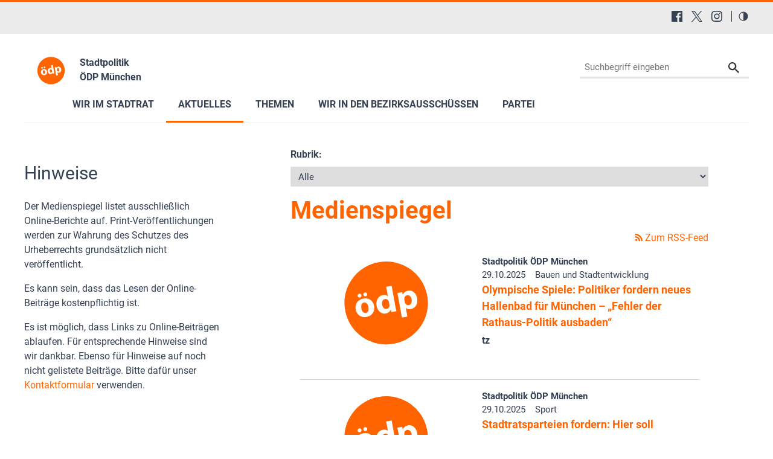

--- FILE ---
content_type: text/html; charset=utf-8
request_url: https://stadtpolitik.oedp-muenchen.de/aktuelles/medienspiegel
body_size: 16602
content:
<!DOCTYPE html>
<html lang="de-DE">
<head>

<meta charset="utf-8">
<!-- 
	This website is powered by TYPO3 - inspiring people to share!
	TYPO3 is a free open source Content Management Framework initially created by Kasper Skaarhoj and licensed under GNU/GPL.
	TYPO3 is copyright 1998-2026 of Kasper Skaarhoj. Extensions are copyright of their respective owners.
	Information and contribution at https://typo3.org/
-->


<link rel="shortcut icon" href="/typo3conf/ext/in2template/Resources/Public/Images/favicon.ico" type="image/vnd.microsoft.icon">
<title>ÖDP Stadtpolitik München: Medienspiegel</title>
<meta http-equiv="x-ua-compatible" content="IE=edge" />
<meta name="generator" content="TYPO3 CMS" />
<meta name="viewport" content="width=device-width, initial-scale=1.0, user-scalable=yes" />
<meta name="robots" content="index,follow,max-image-preview:large" />
<meta name="description" content="Die Ökologisch-Demokratische Partei (Stadtpolitik ÖDP München) informiert Sie über aktuelle Nachrichten, das Parteiprogramm und lädt Sie zum Meinungsaustausch ein." />
<meta name="twitter:card" content="summary" />
<meta name="language" content="de" />
<meta name="revisit-after" content="7 days" />
<meta name="date" content="2023-06-27" />
<meta name="title" content="Medienspiegel" />


<link rel="stylesheet" type="text/css" href="/typo3conf/ext/news/Resources/Public/Css/news-basic.css?1768318079" media="all">
<link rel="stylesheet" type="text/css" href="/typo3conf/ext/in2template/Resources/Public/Css/basic.css?1768318070" media="all">
<link rel="stylesheet" type="text/css" href="/typo3conf/ext/in2template/Resources/Public/Css/print.css?1768318070" media="print">
<link rel="stylesheet" type="text/css" href="/typo3conf/ext/femanager/Resources/Public/Css/Main.min.css?1768318078" media="all">



<script src="/typo3temp/assets/js/62b8391210.js?1755679417"></script>


<link rel="next" href="/aktuelles/medienspiegel/2" />
    <script>
      var requireJsBasePath = '/typo3conf/ext/in2template/Resources/Public/JavaScripts';
    </script>    <script>
      var fpMasterquiz = document.querySelector('.tx-fp-masterquiz');
      if (fpMasterquiz) {
        var script = document.createElement('script');
        script.type = 'text/javascript';
        script.src = 'https://code.jquery.com/jquery-3.6.0.min.js';
        document.head.appendChild(script);
      }
    </script>
<link rel="canonical" href="https://stadtpolitik.oedp-muenchen.de/aktuelles/medienspiegel"/>

<!-- This site is optimized with the Yoast SEO for TYPO3 plugin - https://yoast.com/typo3-extensions-seo/ -->
<script type="application/ld+json">[{"@context":"https:\/\/www.schema.org","@type":"BreadcrumbList","itemListElement":[{"@type":"ListItem","position":1,"item":{"@id":"https:\/\/stadtpolitik.oedp-muenchen.de\/","name":"041001 Stadtpolitik M\u00fcnchen"}},{"@type":"ListItem","position":2,"item":{"@id":"https:\/\/stadtpolitik.oedp-muenchen.de\/aktuelles","name":"Aktuelles"}},{"@type":"ListItem","position":3,"item":{"@id":"https:\/\/stadtpolitik.oedp-muenchen.de\/aktuelles\/medienspiegel","name":"Medienspiegel"}}]}];</script>
</head>
<body class="theme page40820">
<a tabindex="0" href="#main-menu" class="skipnavigation skipnavigation__link">
	Zur Hauptnavigation springen
</a><a tabindex="0" href="#maincontent" class="skipnavigation skipnavigation__link">
	Zum Hauptinhalt springen
</a>

<svg style="display: none;"><symbol id="svg--logo"><defs><path id="SVGID_1_" transform="rotate(-10.003 308.585 276.726)" d="M63.83 31.94h489.38v489.38H63.83z"/></defs><clipPath id="SVGID_2_"><use xlink:href="#SVGID_1_" overflow="visible"/></clipPath><path class="svg_logo__background" d="M549.49 234.14c23.47 133.09-65.4 260-198.48 283.46-133.09 23.47-260-65.4-283.46-198.48s65.4-260 198.48-283.47c133.09-23.46 260 65.4 283.46 198.49"
			  clip-path="url(#SVGID_2_)"/><path class="svg_logo__text" d="M235.9 294.19c6.26 37.85-17.73 59.63-45.44 64.21-30.24 5-56.79-11.03-62.31-44.45-5.56-33.62 12.9-58.62 46.32-64.14 31.51-5.2 56.26 13.08 61.43 44.38zm-104.53-64.62c-1.4-8.46 4.32-15.92 12.78-17.32 8.04-1.33 15.43 3.97 16.83 12.43 1.36 8.25-3.65 16.03-12.11 17.43s-16.14-4.3-17.5-12.54zm29.84 78.05c2.94 17.76 12.54 29.86 26.29 27.59 12.69-2.1 18.45-15.87 15.34-34.69-2.52-15.23-11.02-29.9-25.62-27.48-15.22 2.52-18.52 19.36-16.01 34.58zm31.85-72.83c-8.25 1.36-15.71-4.36-17.07-12.6-1.4-8.46 3.9-15.85 12.57-17.28 8.25-1.36 15.64 3.93 17.04 12.39 1.36 8.25-3.65 16.03-12.11 17.43l-.43.06zM340.56 176.96l19.72 119.27c1.92 11.63 4.37 23.83 5.95 30.74l-28.55 4.72-3.75-14.81-.63.1c-4.46 12.47-16.17 20.49-29.49 22.69-24.53 4.06-47.66-13.63-52.97-45.77-5.98-34.86 12.45-58.76 37.19-62.85 12.9-2.13 23.4.91 29.2 7.12l.42-.07-9.23-55.83 32.14-5.31zm-17.19 95.82c-.28-1.69-.66-4.02-1.4-5.85-3.3-8.14-11.47-14.18-21.41-12.54-14.8 2.45-20.04 16.78-17.35 33.06 2.9 17.55 13.39 27.12 26.71 24.91 9.31-1.54 15.87-9.14 16.27-18.55.04-2.4-.17-4.97-.59-7.51l-2.23-13.52zM379.8 254.11c-2.24-13.53-4.55-24.88-6.58-34.54l27.92-4.61 3.86 14.13.42-.07c5.83-12.04 16.69-19.92 31.71-22.4 22.63-3.74 46.18 12.57 51.63 45.56 6.22 37.64-14.74 59.36-37.79 63.17-12.48 2.06-23.04-1.41-28.81-7.4l-.42.07 8.49 51.39-32.14 5.31-18.29-110.61zm36.16 19.01c.42 2.54.98 4.62 1.75 6.66 3.55 8.32 12.03 13.65 21.34 12.11 13.96-2.31 20.28-15.3 17.38-32.85-2.73-16.5-12.19-27.75-26.57-25.37-9.09 1.5-16.01 9.6-16.55 19.46-.14 1.76 0 3.91.31 5.81l2.34 14.18z"/></symbol><symbol id="svg--location"><path d="M13.91 6.955C13.91 12.364 6.954 17 6.954 17S0 12.364 0 6.955a6.955 6.955 0 0 1 13.91 0zM6.954 9.273a2.318 2.318 0 1 0 0-4.637 2.318 2.318 0 0 0 0 4.637z" fill-rule="evenodd"/></symbol><symbol id="svg--mail"><path d="M18 0H2C.9 0 .01.9.01 2L0 14c0 1.1.9 2 2 2h16c1.1 0 2-.9 2-2V2c0-1.1-.9-2-2-2zm0 4l-8 5-8-5V2l8 5 8-5v2z" fill-rule="nonzero"/></symbol><symbol id="svg--download"><path d="M18 8l-4-4H0v26h32V8H18zm-2 19l-7-7h5v-8h4v8h5l-7 7z"/></symbol><symbol id="svg--userlogin"><path d="M16 0H2C.89 0 0 .9 0 2v14c0 1.1.89 2 2 2h4l3 3 3-3h4c1.1 0 2-.9 2-2V2c0-1.1-.9-2-2-2zM9 3.3c1.49 0 2.7 1.21 2.7 2.7 0 1.49-1.21 2.7-2.7 2.7-1.49 0-2.7-1.21-2.7-2.7 0-1.49 1.21-2.7 2.7-2.7zM15 14H3v-.9c0-2 4-3.1 6-3.1s6 1.1 6 3.1v.9z" fill-rule="nonzero"/></symbol><symbol id="svg--next"><path d="M10 20c5.522847 0 10-4.477153 10-10 0-5.522848-4.477153-10-10-10C4.477152 0 0 4.477152 0 10c0 5.522847 4.477152 10 10 10zm0-2c4.418278 0 8-3.581722 8-8s-3.581722-8-8-8-8 3.581722-8 8 3.581722 8 8 8zm0-7H6c-.552285 0-1-.447715-1-1s.447715-1 1-1h4V6l6 4-6 4v-3z" fill-rule="evenodd"/></symbol><symbol id="svg--plus"><path d="M0 10C0 4.4775 4.47625 0 10 0c5.5225 0 10 4.4775 10 10s-4.4775 10-10 10C4.47625 20 0 15.5225 0 10zm2 0c0 4.418 3.581 8 8 8 4.418 0 8-3.582 8-8s-3.582-8-8-8c-4.419 0-8 3.582-8 8zm6.767304 3.563104v-2.312239l-2.320194-.000884c-.68501.000884-1.240972-.555079-1.240088-1.240088-.000884-.68501.554195-1.240089 1.240088-1.240089l2.320194-.000884V6.44961c0-.685893.55508-1.240972 1.240089-1.240088.68501-.000884 1.240972.555078 1.240088 1.240088l.000884 2.320194h2.31224c.685009-.000884 1.240088.554195 1.240088 1.240089-.000884.68501-.555963 1.240088-1.240089 1.240088l-2.313123.000884v2.31224c.000884.685009-.555079 1.240972-1.240088 1.240088-.684126 0-1.240089-.555963-1.240089-1.240089z" /></symbol><symbol id="svg--minus"><path d="M0 10C0 4.4775 4.47625 0 10 0c5.5225 0 10 4.4775 10 10s-4.4775 10-10 10C4.47625 20 0 15.5225 0 10zm2 0c0 4.418 3.581 8 8 8 4.418 0 8-3.582 8-8s-3.582-8-8-8c-4.419 0-8 3.582-8 8zm4.44711 1.249981c-.68501.000884-1.240972-.555079-1.240088-1.240088-.000884-.68501.554195-1.240089 1.240088-1.240089h7.113494c.68501-.000884 1.240089.554195 1.240089 1.240089-.000884.68501-.555963 1.240088-1.240089 1.240088H6.44711z" /></symbol><symbol id="svg--calendar"><path d="M4 9h2V7H4v2zm0 3h2v-2H4v2zm3-3h2V7H7v2zm0 3h2v-2H7v2zm3-3h2V7h-2v2zm0 3h2v-2h-2v2zm4-6c0-.552-.448-1-1-1H3c-.552 0-1 .448-1 1v7c0 .552.448 1 1 1h10c.552 0 1-.448 1-1V6zm0 10H2c-1.104 0-2-.895-2-2V2C0 .895.896 0 2 0h2v1c0 .552.448 1 1 1s1-.448 1-1V0h4v1c0 .552.448 1 1 1s1-.448 1-1V0h2c1.105 0 2 .895 2 2v12c0 1.105-.895 2-2 2z" /></symbol><symbol id="svg--clock"><path d="M8 16c-4.418278 0-8-3.581722-8-8s3.581722-8 8-8 8 3.581722 8 8-3.581722 8-8 8zm.122167-1.001066c3.865404-.067471 6.944238-3.255696 6.876767-7.1211-.067471-3.865405-3.255696-6.944239-7.1211-6.876768-3.865405.067471-6.944239 3.255696-6.876768 7.1211.067471 3.865405 3.255696 6.944239 7.1211 6.876768zm.206185-10.561728V8.20883l3.068734 1.845878-.631282 1.073804-3.752623-2.2541V4.437205h1.315171z" /></symbol><symbol id="svg--cta-location"><g transform="translate(13 5)" stroke="currentColor" stroke-width="6" fill="none" fill-rule="evenodd" stroke-linecap="round" stroke-linejoin="round"><path d="M65 32.727272C65 58.181818 32.5 80 32.5 80S0 58.181818 0 32.727272C0 14.6525 14.550746 0 32.5 0S65 14.652499 65 32.727272z"/><circle cx="33" cy="33" r="11"/></g></symbol><symbol id="svg--cta-membership"><g stroke="currentColor" stroke-width="6" fill="none" fill-rule="evenodd" stroke-linecap="round" stroke-linejoin="round"><path d="M77 55.64V77c0 4.418278-3.581722 8-8 8H13c-4.418278 0-8-3.581722-8-8V21c0-4.418278 3.581722-8 8-8h21.36"/><path d="M69 5l16 16-40 40H29V45z"/></g></symbol><symbol id="svg--cta-donate"><g transform="translate(5 5)" fill="none" fill-rule="evenodd"><path fill="currentColor" d="M45.628906 44.13379H36.9375c.097657 2.832045.809726 4.947909 2.13623 6.347655 1.326505 1.399747 3.226713 2.09961 5.700684 2.09961 1.790374 0 3.458651-.268552 5.004883-.805664l.683594 4.980468c-1.953135.472008-3.971344.708008-6.054688.708008-4.166687 0-7.446277-1.171863-9.838867-3.515625-2.39259-2.343761-3.65397-5.615213-3.78418-9.814453h-4.199219v-3.442383h4.19922v-3.125h-4.19922v-3.442383h4.223633c.21159-4.15041 1.538074-7.377104 3.979492-9.680175 2.441419-2.303072 5.721009-3.45459 9.838868-3.45459 1.725269 0 3.670236.252276 5.83496.756836l-.683593 5.004883c-1.660165-.553389-3.312166-.830079-4.956055-.830079-2.457694 0-4.345696.699863-5.664062 2.09961-1.318366 1.399746-2.05078 3.434231-2.197266 6.103515h8.666992v3.442383H36.9375v3.125h8.691406v3.442383z"/><circle stroke="currentColor" stroke-width="6" cx="40" cy="40" r="40"/></g></symbol><symbol id="svg--cta-mail"><g stroke="currentColor" stroke-width="6" fill="none" fill-rule="evenodd" stroke-linecap="round" stroke-linejoin="round"><path d="M13 13h64c4.4 0 8 3.6 8 8v48c0 4.4-3.6 8-8 8H13c-4.4 0-8-3.6-8-8V21c0-4.4 3.6-8 8-8z"/><path d="M85 21L45 49 5 21"/></g></symbol><symbol id="svg--social-facebook"><path d="M30.234.001H1.765C.79.001 0 .792 0 1.766v28.469C0 31.211.791 32 1.765 32H17.09V19.608h-4.172V14.78h4.172v-3.567c0-4.132 2.525-6.38 6.212-6.38 1.767 0 3.285.129 3.728.188v4.32h-2.561c-2 0-2.389.961-2.389 2.361v3.081h4.779l-.62 4.84H22.08v12.376h8.153c.977 0 1.767-.789 1.767-1.765V1.765C32 .79 31.211 0 30.235 0l-.001.001z" fill="currentColor" fill-rule="nonzero"/></symbol><symbol id="svg--social-instagram"><path d="M16 0c-4.347 0-4.889.02-6.596.096C7.7.176 6.54.444 5.52.84c-1.052.408-1.945.956-2.835 1.845-.89.889-1.439 1.781-1.845 2.835C.444 6.54.175 7.7.096 9.404.016 11.111 0 11.653 0 16c0 4.347.02 4.889.096 6.596.08 1.703.348 2.864.744 3.884.408 1.051.956 1.945 1.845 2.835.889.888 1.781 1.439 2.835 1.845 1.021.395 2.181.665 3.884.744 1.707.08 2.249.096 6.596.096 4.347 0 4.889-.02 6.596-.096 1.703-.08 2.864-.349 3.884-.744 1.051-.408 1.945-.957 2.835-1.845.888-.889 1.439-1.78 1.845-2.835.395-1.02.665-2.181.744-3.884.08-1.707.096-2.249.096-6.596 0-4.347-.02-4.889-.096-6.596-.08-1.703-.349-2.865-.744-3.884-.408-1.052-.957-1.945-1.845-2.835-.889-.889-1.78-1.439-2.835-1.845-1.02-.396-2.181-.665-3.884-.744C20.889.016 20.347 0 16 0zm0 2.88c4.271 0 4.78.021 6.467.095 1.56.073 2.407.332 2.969.553.749.289 1.28.636 1.843 1.195.559.56.905 1.092 1.195 1.841.219.563.48 1.409.551 2.969.076 1.688.093 2.195.093 6.467s-.02 4.78-.099 6.467c-.081 1.56-.341 2.407-.561 2.969-.299.749-.639 1.28-1.199 1.843-.559.559-1.099.905-1.84 1.195-.56.219-1.42.48-2.98.551-1.699.076-2.199.093-6.479.093-4.281 0-4.781-.02-6.479-.099-1.561-.081-2.421-.341-2.981-.561-.759-.299-1.28-.639-1.839-1.199-.561-.559-.92-1.099-1.2-1.84-.22-.56-.479-1.42-.56-2.98-.06-1.68-.081-2.199-.081-6.459 0-4.261.021-4.781.081-6.481.081-1.56.34-2.419.56-2.979.28-.76.639-1.28 1.2-1.841.559-.559 1.08-.919 1.839-1.197.56-.221 1.401-.481 2.961-.561 1.7-.06 2.2-.08 6.479-.08l.06.04V2.88zm0 4.904c-4.54 0-8.216 3.68-8.216 8.216 0 4.54 3.68 8.216 8.216 8.216 4.54 0 8.216-3.68 8.216-8.216 0-4.54-3.68-8.216-8.216-8.216zm0 13.549c-2.947 0-5.333-2.387-5.333-5.333s2.387-5.333 5.333-5.333 5.333 2.387 5.333 5.333-2.387 5.333-5.333 5.333zM26.461 7.46c0 1.06-.861 1.92-1.92 1.92-1.06 0-1.92-.861-1.92-1.92s.861-1.919 1.92-1.919c1.057-.001 1.92.86 1.92 1.919z" fill="currentColor" fill-rule="nonzero"/></symbol><symbol id="svg--social-rss"><path d="M25.599 32C25.599 17.956 14.044 6.4 0 6.4V0c17.553 0 32 14.447 32 32h-6.401zM4.388 23.22c2.419 0 4.391 1.972 4.391 4.393C8.779 30.03 6.799 32 4.378 32 1.961 32 .001 30.035.001 27.613c0-2.422 1.967-4.392 4.388-4.393h-.001zM21.212 32h-6.22c0-8.225-6.767-14.993-14.992-14.993v-6.22c11.636 0 21.212 9.579 21.212 21.213z" fill="currentColor" fill-rule="nonzero"/></symbol><symbol id="svg--social-twitter"><path fill="currentColor" fill-rule="nonzero" d="M19.044 13.55 30.957 0h-2.823L17.79 11.765 9.53 0H0l12.493 17.79L0 32h2.823l10.923-12.424L22.471 32H32L19.044 13.55ZM15.2 17.905l-1.25-1.776L4 2h4.283l8.03 11.403 1.25 1.775L28 30h-4.283L15.2 17.905Z"/></symbol><symbol id="svg--social-linkedin"><path fill="currentColor" fill-rule="nonzero" d="M29 0H3C1.35 0 0 1.35 0 3v26c0 1.65 1.35 3 3 3h26c1.65 0 3-1.35 3-3V3c0-1.65-1.35-3-3-3zM12 26H8V12h4v14zm-2-16c-1.106 0-2-.894-2-2s.894-2 2-2c1.106 0 2 .894 2 2s-.894 2-2 2zm16 16h-4v-8c0-1.106-.894-2-2-2s-2 .894-2 2v8h-4V12h4v2.481C18.825 13.35 20.087 12 21.5 12c2.488 0 4.5 2.238 4.5 5v9z"/></symbol><symbol id="svg--social-telegram"><path fill="currentColor" fill-rule="nonzero" d="m31.88 5.053-4.813 22.733c-.333 1.613-1.307 2-2.667 1.253l-7.333-5.427-3.547 3.427c-.4.4-.733.747-1.467.747-.96 0-.8-.36-1.12-1.267L8.4 18.266l-7.267-2.267c-1.573-.467-1.587-1.547.347-2.333L29.827 2.733c1.293-.573 2.533.32 2.053 2.32z"/></symbol><symbol id="svg--social-tiktok"><path fill="currentColor" fill-rule="nonzero" d="M16.707.027C18.454 0 20.187.014 21.92 0c.107 2.04.84 4.12 2.333 5.56 1.493 1.48 3.6 2.16 5.653 2.387v5.373c-1.92-.067-3.853-.467-5.6-1.293-.76-.347-1.467-.787-2.16-1.24-.013 3.893.013 7.787-.027 11.667-.107 1.867-.72 3.72-1.8 5.253-1.747 2.56-4.773 4.227-7.88 4.28-1.907.107-3.813-.413-5.44-1.373-2.693-1.587-4.587-4.493-4.867-7.613a24.42 24.42 0 0 1-.013-1.987 10.004 10.004 0 0 1 3.44-6.613c2.213-1.92 5.307-2.84 8.2-2.293.027 1.973-.053 3.947-.053 5.92-1.32-.427-2.867-.307-4.027.493a4.631 4.631 0 0 0-1.813 2.333c-.28.68-.2 1.427-.187 2.147.32 2.187 2.427 4.027 4.667 3.827 1.493-.013 2.92-.88 3.693-2.147.253-.44.533-.893.547-1.413.133-2.387.08-4.76.093-7.147.013-5.373-.013-10.733.027-16.093z"/></symbol><symbol id="svg--social-vimeo"><path fill="currentColor" fill-rule="nonzero" d="M31.988 8.563c-.144 3.113-2.319 7.381-6.525 12.794-4.35 5.65-8.031 8.481-11.044 8.481-1.863 0-3.444-1.719-4.731-5.163-.863-3.156-1.719-6.313-2.581-9.469-.956-3.444-1.981-5.162-3.081-5.162-.237 0-1.075.506-2.513 1.506L.007 9.612A391.952 391.952 0 0 0 4.676 5.45C6.782 3.631 8.364 2.675 9.42 2.575c2.487-.237 4.025 1.463 4.6 5.106.619 3.931 1.05 6.375 1.294 7.331.719 3.263 1.506 4.894 2.369 4.894.669 0 1.675-1.056 3.019-3.175 1.337-2.113 2.056-3.725 2.156-4.831.194-1.825-.525-2.744-2.156-2.744-.769 0-1.556.175-2.369.525 1.575-5.15 4.575-7.65 9.012-7.506 3.281.087 4.831 2.219 4.644 6.388z"/></symbol><symbol id="svg--social-whatsapp"><path fill="currentColor" fill-rule="nonzero" d="M27.281 4.65C24.287 1.65 20.306 0 16.062 0 7.324 0 .212 7.112.212 15.856c0 2.794.731 5.525 2.119 7.925L.081 32l8.406-2.206a15.858 15.858 0 0 0 7.575 1.931h.006c8.738 0 15.856-7.113 15.856-15.856 0-4.238-1.65-8.219-4.644-11.219zm-11.212 24.4a13.17 13.17 0 0 1-6.713-1.837l-.481-.288-4.987 1.306 1.331-4.863-.313-.5a13.086 13.086 0 0 1-2.019-7.012c0-7.269 5.912-13.181 13.188-13.181 3.519 0 6.831 1.375 9.319 3.862a13.108 13.108 0 0 1 3.856 9.325c-.006 7.275-5.919 13.188-13.181 13.188zm7.225-9.875c-.394-.2-2.344-1.156-2.706-1.288s-.625-.2-.894.2c-.262.394-1.025 1.288-1.256 1.556-.231.262-.462.3-.856.1s-1.675-.619-3.188-1.969c-1.175-1.05-1.975-2.35-2.206-2.744s-.025-.613.175-.806c.181-.175.394-.463.594-.694s.262-.394.394-.662c.131-.262.069-.494-.031-.694s-.894-2.15-1.219-2.944c-.319-.775-.65-.669-.894-.681-.231-.012-.494-.012-.756-.012s-.694.1-1.056.494c-.363.394-1.387 1.356-1.387 3.306s1.419 3.831 1.619 4.1c.2.262 2.794 4.269 6.769 5.981.944.406 1.681.65 2.256.837.95.3 1.813.256 2.494.156.762-.113 2.344-.956 2.675-1.881s.331-1.719.231-1.881c-.094-.175-.356-.275-.756-.475z"/></symbol><symbol id="svg--social-xing"><path fill="currentColor" fill-rule="nonzero" d="M4.862 6.319c-.275 0-.513.1-.631.287-.119.2-.1.45.025.706l3.119 5.4c.006.012.006.019 0 .025l-4.9 8.662c-.125.256-.119.512 0 .706a.682.682 0 0 0 .6.313h4.613c.688 0 1.025-.469 1.256-.894l4.981-8.813c-.019-.031-3.175-5.531-3.175-5.531-.231-.406-.575-.862-1.287-.862h-4.6zM24.25 0c-.688 0-.988.431-1.238.881 0 0-9.944 17.631-10.269 18.212.019.031 6.556 12.031 6.556 12.031.231.406.581.881 1.288.881H25.2c.275 0 .494-.106.613-.294.125-.2.119-.456-.012-.712l-6.5-11.894c-.006-.012-.006-.019 0-.031L29.52 1.005c.125-.256.131-.512.012-.713-.119-.188-.337-.294-.613-.294H24.25z"/></symbol><symbol id="svg--social-youtube"><path fill="currentColor" fill-rule="nonzero" d="M31.681 9.6s-.313-2.206-1.275-3.175C29.187 5.15 27.825 5.144 27.2 5.069c-4.475-.325-11.194-.325-11.194-.325h-.012s-6.719 0-11.194.325c-.625.075-1.987.081-3.206 1.356C.631 7.394.325 9.6.325 9.6s-.319 2.588-.319 5.181v2.425c0 2.587.319 5.181.319 5.181s.313 2.206 1.269 3.175c1.219 1.275 2.819 1.231 3.531 1.369 2.563.244 10.881.319 10.881.319s6.725-.012 11.2-.331c.625-.075 1.988-.081 3.206-1.356.962-.969 1.275-3.175 1.275-3.175s.319-2.587.319-5.181v-2.425c-.006-2.588-.325-5.181-.325-5.181zM12.694 20.15v-8.994l8.644 4.513-8.644 4.481z"/></symbol><symbol id="svg--social-mastodon"><path fill="currentColor" fill-rule="nonzero" d="M21.327 8.566c0-4.339-2.843-5.61-2.843-5.61-1.433-.658-3.894-.935-6.451-.956h-.063c-2.557.021-5.016.298-6.45.956 0 0-2.843 1.272-2.843 5.61 0 .993-.019 2.181.012 3.441.103 4.243.778 8.425 4.701 9.463 1.809.479 3.362.579 4.612.51 2.268-.126 3.541-.809 3.541-.809l-.075-1.646s-1.621.511-3.441.449c-1.804-.062-3.707-.194-3.999-2.409a4.523 4.523 0 0 1-.04-.621s1.77.433 4.014.536c1.372.063 2.658-.08 3.965-.236 2.506-.299 4.688-1.843 4.962-3.254.434-2.223.398-5.424.398-5.424zm-3.353 5.59h-2.081V9.057c0-1.075-.452-1.62-1.357-1.62-1 0-1.501.647-1.501 1.927v2.791h-2.069V9.364c0-1.28-.501-1.927-1.502-1.927-.905 0-1.357.546-1.357 1.62v5.099H6.026V8.903c0-1.074.273-1.927.823-2.558.566-.631 1.307-.955 2.228-.955 1.065 0 1.872.409 2.405 1.228l.518.869.519-.869c.533-.819 1.34-1.228 2.405-1.228.92 0 1.662.324 2.228.955.549.631.822 1.484.822 2.558v5.253z"/></symbol><symbol id="svg--social-bluesky"><path fill="currentColor" fill-rule="nonzero" d="M13.873 3.805C21.21 9.332 29.103 20.537 32 26.55v15.882c0-.338-.13.044-.41.867-1.512 4.456-7.418 21.847-20.923 7.944-7.111-7.32-3.819-14.64 9.125-16.85-7.405 1.264-15.73-.825-18.014-9.015C1.12 23.022 0 8.51 0 6.55 0-3.268 8.579-.182 13.873 3.805zm36.254 0C42.79 9.332 34.897 20.537 32 26.55v15.882c0-.338.13.044.41.867 1.512 4.456 7.418 21.847 20.923 7.944 7.111-7.32 3.819-14.64-9.125-16.85 7.405 1.264 15.73-.825 18.014-9.015C62.88 23.022 64 8.51 64 6.55c0-9.818-8.578-6.732-13.873-2.745z"/></symbol><symbol id="svg--social-bookmark"><path d="M14.666667 12V8H16v4h4v1.333333h-4v4h-1.333333v-4h-4V12h4zM16 21.308V32l-8-8-8 8V3.988C0 1.789333 1.789333 0 3.996 0h8.008C14.212 0 16 1.785333 16 3.988v.037333C15.78 4.008 15.557333 4 15.333333 4c-4.786666 0-8.666666 3.88-8.666666 8.666667 0 4.786666 3.88 8.666666 8.666666 8.666666.224 0 .446667-.008.666667-.025333zM15.333333 20c4.050667 0 7.333334-3.282667 7.333334-7.333333 0-4.050667-3.282667-7.333334-7.333334-7.333334C11.282667 5.333333 8 8.616 8 12.666667 8 16.717333 11.282667 20 15.333333 20z" fill="currentColor" fill-rule="nonzero"/></symbol><symbol id="svg--social-googleplus"><path d="M10.18 8.723002v3.492h5.78c-.231 1.5-1.747 4.393-5.775 4.393-3.472 0-6.308-2.88-6.308-6.431 0-3.549 2.829-6.429 6.304-6.429 1.98 0 3.305.844 4.06 1.571l2.764-2.659c-1.773-1.66-4.075-2.66-6.82-2.66C4.549-.002999 0 4.557001 0 10.177001c0 5.62 4.552 10.18 10.18 10.18 5.88 0 9.776-4.131 9.776-9.948 0-.668-.072-1.18-.16-1.687H10.18v.001zm21.82 0h-2.911v-2.911h-2.911v2.911h-2.909v2.908h2.912v2.912H29.1v-2.912H32v-2.908z" fill="currentColor" fill-rule="nonzero"/></symbol><symbol id="svg--social-mail"><path d="M3.938402 3.74129l1.0342-1.034198 11.026758 9.452422 11.026759-9.452422 1.034199 1.034198L15.99936 14.079437 3.938402 3.74129zM2.565017 0C1.148114 0 0 1.145554 0 2.552218v15.374745c0 1.409224 1.139154 2.552218 2.565017 2.552218h26.869966C30.851886 20.47918 32 19.333627 32 17.926963V2.552218C32 1.142994 30.860846 0 29.434983 0H2.565017z" fill="currentColor" fill-rule="nonzero"/></symbol><symbol id="svg--social-print"><g fill="currentColor" fill-rule="nonzero"><path d="M8 0h16v4H8zM30 6H2C.9 6 0 6.9 0 8v10c0 1.1.9 2 2 2h6v8h16v-8h6c1.1 0 2-.9 2-2V8c0-1.1-.9-2-2-2zM4 12c-1.105 0-2-.895-2-2s.895-2 2-2 2 .895 2 2-.895 2-2 2zm18 14H10V16h12v10z"/></g></symbol><symbol id="svg--maps"><path d="M12 0c-3.148 0-6 2.553-6 5.702 0 4.682 4.783 5.177 6 12.298 1.217-7.121 6-7.616 6-12.298 0-3.149-2.851-5.702-6-5.702zm0 8c-1.105 0-2-.895-2-2s.895-2 2-2 2 .895 2 2-.895 2-2 2zm12 16l-6.707-2.427-5.293 2.427-5.581-2.427-6.419 2.427 4-9 3.96-1.584c.38.516.741 1.08 1.061 1.729l-3.523 1.41-1.725 3.88 2.672-1.01 1.506-2.687-.635 3.044 4.189 1.789.495-2.021.465 2.024 4.15-1.89-.618-3.033 1.572 2.896 2.732.989-1.739-3.978-3.581-1.415c.319-.65.681-1.215 1.062-1.731l4.021 1.588 3.936 9z"/></symbol><symbol id="svg--link"><path d="M10 13a5 5 0 0 0 7.54.54l3-3a5 5 0 0 0-7.07-7.07l-1.72 1.71" fill="none" stroke="#000" stroke-linecap="round" stroke-miterlimit="10" stroke-width="2"/><path d="M14 11a5 5 0 0 0-7.54-.54l-3 3a5 5 0 0 0 7.07 7.07l1.71-1.71" fill="none" stroke="#000" stroke-linecap="round" stroke-miterlimit="10" stroke-width="2"/></symbol><symbol id="svg--phone"><path d="M22 16.92v3a2 2 0 0 1-2.18 2 19.79 19.79 0 0 1-8.63-3.07 19.5 19.5 0 0 1-6-6 19.79 19.79 0 0 1-3.07-8.67A2 2 0 0 1 4.11 2h3a2 2 0 0 1 2 1.72 12.84 12.84 0 0 0 .7 2.81 2 2 0 0 1-.45 2.11L8.09 9.91a16 16 0 0 0 6 6l1.27-1.27a2 2 0 0 1 2.11-.45 12.84 12.84 0 0 0 2.81.7A2 2 0 0 1 22 16.92z"/></symbol><symbol id="svg--globe"><g fill="currentColor" fill-rule="nonzero"><path d="M12 0C5.373 0 0 5.373 0 12s5.373 12 12 12 12-5.373 12-12S18.627 0 12 0zm10 12c0 .685-.07 1.354-.202 2h-3.853c.121-1.283.129-2.621 0-4h3.853c.132.646.202 1.315.202 2zm-.841-4h-3.5c-.383-1.96-1.052-3.751-1.948-5.278 2.435.977 4.397 2.882 5.448 5.278zm-5.554 0H13V2.342c1.215 1.46 2.117 3.41 2.605 5.658zM11 2.342V8H8.395C8.883 5.752 9.785 3.802 11 2.342zM11 10v4H8.07c-.146-1.421-.146-2.577 0-4H11zm0 6v5.658c-1.215-1.46-2.117-3.41-2.605-5.658H11zm2 5.658V16h2.605c-.488 2.248-1.39 4.198-2.605 5.658zM13 14v-4h2.93c.146 1.421.146 2.577 0 4H13zM8.289 2.722C7.393 4.249 6.724 6.04 6.341 8h-3.5c1.051-2.396 3.013-4.301 5.448-5.278zM2.202 10h3.853c-.121 1.283-.129 2.621 0 4H2.202C2.07 13.354 2 12.685 2 12s.07-1.354.202-2zm.639 6h3.5c.383 1.96 1.052 3.751 1.948 5.278-2.435-.977-4.397-2.882-5.448-5.278zm12.87 5.278c.896-1.527 1.565-3.318 1.948-5.278h3.5c-1.051 2.396-3.013 4.301-5.448 5.278z"/></g></symbol></svg>

<div class="headerbar"><div class="headerbar__content"><nav class="headerbar__menu"><ul class="headerbar__menulist headerbar__menulist--social"><li class="headerbar__menulistitem"><a aria-label="Facebook" class="headerbar__iconlink" title="Facebook" target="_blank" href="https://www.facebook.com/oedpmuenchen/"><svg class="svg_dark svg_social" viewBox="0 0 32 32" xmlns:xlink="http://www.w3.org/1999/xlink" aria-hidden="true"><use xlink:href="#svg--social-facebook" x="0" y="0" /></svg></a></li><li class="headerbar__menulistitem"><a aria-label="X (Twitter)" class="headerbar__iconlink" title="X (Twitter)" target="_blank" href="https://twitter.com/oedpmuenchen"><svg class="svg_dark svg_social" viewBox="0 0 32 32" xmlns:xlink="http://www.w3.org/1999/xlink" aria-hidden="true"><use xlink:href="#svg--social-twitter"/></svg></a></li><li class="headerbar__menulistitem"><a aria-label="Instagram" class="headerbar__iconlink" title="Instagram" target="_blank" href="https://www.instagram.com/oedpmuenchen/"><svg class="svg_dark svg_social" viewBox="0 0 32 32" xmlns:xlink="http://www.w3.org/1999/xlink" aria-hidden="true"><use xlink:href="#svg--social-instagram" x="0" y="0" /></svg></a></li><li class="headerbar__menulistitem headerbar__menulistitem--spacer"><button class="headerbar__button" id="contrastswitch"><span class="u-sr-only">Kontrastansicht</span><svg class="headerbar__icon" clip-rule="evenodd" fill="currentcolor" fill-rule="evenodd" stroke-linejoin="round" stroke-miterlimit="2" viewBox="0 0 24 24" xmlns="http://www.w3.org/2000/svg"><path d="m11.998 2c5.517 0 9.997 4.48 9.997 9.998 0 5.517-4.48 9.997-9.997 9.997-5.518 0-9.998-4.48-9.998-9.997 0-5.518 4.48-9.998 9.998-9.998zm0 1.5c-4.69 0-8.498 3.808-8.498 8.498s3.808 8.497 8.498 8.497z" fill-rule="nonzero"/></svg></button></li></ul></nav></div></div>

<div class="pageheader">
<div class="logo"><a class="logo__homelink" title="Startseite" href="/"><svg class="svg_logo" viewBox="0 0 647.13 535.34" xmlns:xlink="http://www.w3.org/1999/xlink" aria-hidden="true"><use xlink:href="#svg--logo" x="0" y="0" /></svg></a><div class="logo_associationlevel logo_associationlevel--flip"><span class="logo__associationtitle">Stadtpolitik</span><span class="logo__associationhiddentitle">ÖDP München</span></div></div>
<search class="headersearchcontainer">
	


<form method="get" class="headersearch" action="/suche" data-suggest="/suche?type=7384" data-suggest-header="Top Results" accept-charset="utf-8">
    <div>
        

        
    </div>

		<label for="menu-search" class="u-sr-only">
			Suchbegriff eingeben
		</label>

    <input
			id="menu-search"
			class="headersearch__input"
			type="search"
			name="tx_solr[q]"
			value=""
			placeholder="Suchbegriff eingeben"
    />

    <button class="headersearch__btn" type="submit">
        Suchen
    </button>
</form>

</search>
<nav id="main-menu" class="main-menu"><ul class="main-menu__list main-menu__list--level-1"><li class="main-menu__item main-menu__item--level-1 main-menu__item--has-submenu " data-navigationlevel="level-1"><a href="/stadtrat" title="Wir im Stadtrat" class="main-menu__link main-menu__link--link"><span class="main-menu__link main-menu__link--level-1 page-id-40220 ">Wir im Stadtrat</span></a></li><li class="main-menu__item main-menu__item--level-1 main-menu__item--has-submenu main-menu__item--active menu__item--active" data-navigationlevel="level-1"><button class="main-menu__link main-menu__link--level-1 page-id-37103 main-menu__link--active">Aktuelles</button><div class="main-menu__listwrap"><div class="main-menu__title">Aktuelles</div><ul class="main-menu__list main-menu__list--level-2"><li class="main-menu__item main-menu__item--level-2" data-navigationlevel="level-2"><a href="/aktuelles/pressemitteilungen" class="main-menu__link main-menu__link--level-2 page-id-37108">
									Pressemitteilungen
								</a></li><li class="main-menu__item main-menu__item--level-2" data-navigationlevel="level-2"><a href="/aktuelles/medienspiegel" class="main-menu__link main-menu__link--level-2 page-id-40820">
									Medienspiegel
								</a></li><li class="main-menu__item main-menu__item--level-2" data-navigationlevel="level-2"><a href="/aktuelles/antraege-stadtrat-muenchen" class="main-menu__link main-menu__link--level-2 page-id-37126">
									Anträge und Anfragen
								</a></li></ul></div></li><li class="main-menu__item main-menu__item--level-1 main-menu__item--has-submenu " data-navigationlevel="level-1"><button class="main-menu__link main-menu__link--level-1 page-id-37100 ">Themen</button><div class="main-menu__listwrap"><div class="main-menu__title">Themen</div><ul class="main-menu__list main-menu__list--level-2"><li class="main-menu__item main-menu__item--level-2" data-navigationlevel="level-2"><a href="/themen/noelympia" class="main-menu__link main-menu__link--level-2 page-id-62585">
									nÖlympia
								</a></li><li class="main-menu__item main-menu__item--level-2" data-navigationlevel="level-2"><a href="/themen/umweltschutz" class="main-menu__link main-menu__link--level-2 page-id-37102">
									Umweltschutz
								</a></li><li class="main-menu__item main-menu__item--level-2" data-navigationlevel="level-2"><a href="/themen/radverkehr" class="main-menu__link main-menu__link--level-2 page-id-39337">
									Radverkehr
								</a></li><li class="main-menu__item main-menu__item--level-2" data-navigationlevel="level-2"><a href="/themen/gruenes-muenchen" class="main-menu__link main-menu__link--level-2 page-id-39338">
									Grünes München
								</a></li><li class="main-menu__item main-menu__item--level-2" data-navigationlevel="level-2"><a href="/themen/raus-aus-der-steinkohle" class="main-menu__link main-menu__link--level-2 page-id-39341">
									Raus aus der Steinkohle
								</a></li><li class="main-menu__item main-menu__item--level-2" data-navigationlevel="level-2"><a href="/themen/gewaesser-in-muenchen" class="main-menu__link main-menu__link--level-2 page-id-39342">
									Gewässer in München
								</a></li><li class="main-menu__item main-menu__item--level-2" data-navigationlevel="level-2"><a href="/themen/kreislaufwirtschaft" class="main-menu__link main-menu__link--level-2 page-id-39343">
									Kreislaufwirtschaft
								</a></li></ul></div></li><li class="main-menu__item main-menu__item--level-1 main-menu__item--has-submenu " data-navigationlevel="level-1"><button class="main-menu__link main-menu__link--level-1 page-id-40207 ">Wir in den Bezirksausschüssen</button><div class="main-menu__listwrap"><div class="main-menu__title">Wir in den Bezirksausschüssen</div><ul class="main-menu__list main-menu__list--level-2"><li class="main-menu__item main-menu__item--level-2" data-navigationlevel="level-2"><a href="/wir-in-den-bezirksausschuessen/uebersicht" class="main-menu__link main-menu__link--level-2 page-id-40236">
									Übersicht
								</a></li><li class="main-menu__item main-menu__item--level-2" data-navigationlevel="level-2"><a href="/wir-in-den-bezirksausschuessen/ba-06-sendling" class="main-menu__link main-menu__link--level-2 page-id-56879">
									BA 06 Sendling
								</a></li><li class="main-menu__item main-menu__item--level-2" data-navigationlevel="level-2"><a href="/wir-in-den-bezirksausschuessen/ba-07-sendling-westpark" class="main-menu__link main-menu__link--level-2 page-id-40246">
									BA 07 Sendling - Westpark
								</a></li><li class="main-menu__item main-menu__item--level-2" data-navigationlevel="level-2"><a href="/wir-in-den-bezirksausschuessen/ba-9-neuhausen-nymphenburg" class="main-menu__link main-menu__link--level-2 page-id-40239">
									BA 09 Neuhausen - Nymphenburg
								</a></li><li class="main-menu__item main-menu__item--level-2" data-navigationlevel="level-2"><a href="/wir-in-den-bezirksausschuessen/ba-10-moosach" class="main-menu__link main-menu__link--level-2 page-id-40237">
									BA 10 Moosach
								</a></li><li class="main-menu__item main-menu__item--level-2" data-navigationlevel="level-2"><a href="/wir-in-den-bezirksausschuessen/ba-11-milbertshofen-am-hart" class="main-menu__link main-menu__link--level-2 page-id-40208">
									BA 11 Milbertshofen - Am Hart
								</a></li><li class="main-menu__item main-menu__item--level-2" data-navigationlevel="level-2"><a href="/wir-in-den-bezirksausschuessen/ba-13-bogenhausen" class="main-menu__link main-menu__link--level-2 page-id-40244">
									BA 13 Bogenhausen
								</a></li><li class="main-menu__item main-menu__item--level-2" data-navigationlevel="level-2"><a href="/wir-in-den-bezirksausschuessen/ba-14-berg-am-laim" class="main-menu__link main-menu__link--level-2 page-id-40210">
									BA 14 Berg am Laim
								</a></li><li class="main-menu__item main-menu__item--level-2" data-navigationlevel="level-2"><a href="/wir-in-den-bezirksausschuessen/ba-15-trudering-riem" class="main-menu__link main-menu__link--level-2 page-id-40212">
									BA 15 Trudering - Riem
								</a></li><li class="main-menu__item main-menu__item--level-2" data-navigationlevel="level-2"><a href="/wir-in-den-bezirksausschuessen/ba-19-thalkirchen-obersendling-forstenried-fuerstenried-solln" class="main-menu__link main-menu__link--level-2 page-id-40211">
									BA 19 Thalkirchen - Obersendling - Forstenried - Fürstenried - Solln
								</a></li><li class="main-menu__item main-menu__item--level-2" data-navigationlevel="level-2"><a href="/wir-in-den-bezirksausschuessen/ba-20-hadern" class="main-menu__link main-menu__link--level-2 page-id-40240">
									BA 20 Hadern
								</a></li><li class="main-menu__item main-menu__item--level-2" data-navigationlevel="level-2"><a href="/wir-in-den-bezirksausschuessen/ba-21-pasing-obermenzing" class="main-menu__link main-menu__link--level-2 page-id-40241">
									BA 21 Pasing - Obermenzing
								</a></li><li class="main-menu__item main-menu__item--level-2" data-navigationlevel="level-2"><a href="/wir-in-den-bezirksausschuessen/ba-22-aubing-lochhausen-langwied" class="main-menu__link main-menu__link--level-2 page-id-40242">
									BA 22 Aubing - Lochhausen - Langwied
								</a></li><li class="main-menu__item main-menu__item--level-2" data-navigationlevel="level-2"><a href="/wir-in-den-bezirksausschuessen/ba-23-allach-untermenzing" class="main-menu__link main-menu__link--level-2 page-id-40213">
									BA 23 Allach - Untermenzing
								</a></li><li class="main-menu__item main-menu__item--level-2" data-navigationlevel="level-2"><a href="/wir-in-den-bezirksausschuessen/ba-24-feldmoching-hasenberg" class="main-menu__link main-menu__link--level-2 page-id-40238">
									BA 24 Feldmoching - Hasenbergl
								</a></li></ul></div></li><li class="main-menu__item main-menu__item--level-1 main-menu__item--has-submenu " data-navigationlevel="level-1"><button class="main-menu__link main-menu__link--level-1 page-id-37093 ">Partei</button><div class="main-menu__listwrap"><div class="main-menu__title">Partei</div><ul class="main-menu__list main-menu__list--level-2"><li class="main-menu__item main-menu__item--level-2" data-navigationlevel="level-2"><a href="https://oedp-muenchen.de/" target="_blank" class="main-menu__link main-menu__link--level-2 page-id-40821" rel="noreferrer">
									Stadtverband München
								</a></li><li class="main-menu__item main-menu__item--level-2" data-navigationlevel="level-2"><a href="https://www.oedp-muenchen-land.de" target="_blank" class="main-menu__link main-menu__link--level-2 page-id-40822">
									Kreisverband München-Land
								</a></li><li class="main-menu__item main-menu__item--level-2" data-navigationlevel="level-2"><a href="https://www.oedp-oberbayern.de" target="_blank" class="main-menu__link main-menu__link--level-2 page-id-40823">
									Bezirksverband Oberbayern
								</a></li><li class="main-menu__item main-menu__item--level-2" data-navigationlevel="level-2"><a href="http://www.oedp-bayern.de" target="_blank" class="main-menu__link main-menu__link--level-2 page-id-37095">
									Landesverband
								</a></li><li class="main-menu__item main-menu__item--level-2" data-navigationlevel="level-2"><a href="http://www.oedp.de" target="_blank" class="main-menu__link main-menu__link--level-2 page-id-37094">
									Bundesverband
								</a></li></ul></div></li></ul></nav>







</div>

<!--TYPO3SEARCH_begin-->
<div id="maincontent">
    <div class="container container--inset container--columns"><div class="maincolumn contentcolumn"><div id="c107191" class="frame frame-default frame-type-list frame-layout-0"><div class="news-catmenu"><form action="" method="get"><label for="news-filter">
					Rubrik:
				</label><select id="news-filter" name="overwriteDemand" onchange="window.location.href=this.value;"><option value="/aktuelles/medienspiegel?tx_news_pi1%5Baction%5D=list&amp;tx_news_pi1%5Bcontroller%5D=Category&amp;cHash=06e1811ea43a4874f5076d78a023d9ea">
						Alle
					</option><option value="/aktuelles/medienspiegel?tx_news_pi1%5Baction%5D=list&amp;tx_news_pi1%5Bcontroller%5D=Category&amp;tx_news_pi1%5BoverwriteDemand%5D%5Bcategories%5D=54&amp;cHash=4becb379db27a3d9f2f318c110987717">Bauen und Stadtentwicklung</option><option value="/aktuelles/medienspiegel?tx_news_pi1%5Baction%5D=list&amp;tx_news_pi1%5Bcontroller%5D=Category&amp;tx_news_pi1%5BoverwriteDemand%5D%5Bcategories%5D=63&amp;cHash=bd62280b7630d9e0e5bf90506431cbab">Demokratie</option><option value="/aktuelles/medienspiegel?tx_news_pi1%5Baction%5D=list&amp;tx_news_pi1%5Bcontroller%5D=Category&amp;tx_news_pi1%5BoverwriteDemand%5D%5Bcategories%5D=58&amp;cHash=36e2427f75d9890274d89fa68790f464">Energie</option><option value="/aktuelles/medienspiegel?tx_news_pi1%5Baction%5D=list&amp;tx_news_pi1%5Bcontroller%5D=Category&amp;tx_news_pi1%5BoverwriteDemand%5D%5Bcategories%5D=27&amp;cHash=562667ff5ce793a5d8e99a0c1812d4da">Energie</option><option value="/aktuelles/medienspiegel?tx_news_pi1%5Baction%5D=list&amp;tx_news_pi1%5Bcontroller%5D=Category&amp;tx_news_pi1%5BoverwriteDemand%5D%5Bcategories%5D=346&amp;cHash=1e4b183dd67c53ecb41593740de694aa">Klimaschutz</option><option value="/aktuelles/medienspiegel?tx_news_pi1%5Baction%5D=list&amp;tx_news_pi1%5Bcontroller%5D=Category&amp;tx_news_pi1%5BoverwriteDemand%5D%5Bcategories%5D=56&amp;cHash=fca154e3e2e07332051eae129067f979">Kommunale Betriebe und Beteiligungen</option><option value="/aktuelles/medienspiegel?tx_news_pi1%5Baction%5D=list&amp;tx_news_pi1%5Bcontroller%5D=Category&amp;tx_news_pi1%5BoverwriteDemand%5D%5Bcategories%5D=55&amp;cHash=722d26a8a426b24ad64014cd30ed0692">Kommunale Finanzen</option><option value="/aktuelles/medienspiegel?tx_news_pi1%5Baction%5D=list&amp;tx_news_pi1%5Bcontroller%5D=Category&amp;tx_news_pi1%5BoverwriteDemand%5D%5Bcategories%5D=66&amp;cHash=fc240f438208e328e067bb865400b86a">Kommunale Verwaltung</option><option value="/aktuelles/medienspiegel?tx_news_pi1%5Baction%5D=list&amp;tx_news_pi1%5Bcontroller%5D=Category&amp;tx_news_pi1%5BoverwriteDemand%5D%5Bcategories%5D=53&amp;cHash=895fd0a81461e553af2e356796a26638">Kommunalpolitik</option><option value="/aktuelles/medienspiegel?tx_news_pi1%5Baction%5D=list&amp;tx_news_pi1%5Bcontroller%5D=Category&amp;tx_news_pi1%5BoverwriteDemand%5D%5Bcategories%5D=62&amp;cHash=aec5df39ec3ed863b8e1776bbf849235">Kultur</option><option value="/aktuelles/medienspiegel?tx_news_pi1%5Baction%5D=list&amp;tx_news_pi1%5Bcontroller%5D=Category&amp;tx_news_pi1%5BoverwriteDemand%5D%5Bcategories%5D=6&amp;cHash=3f5d3172544248896328dd1829109a16">Schule</option><option value="/aktuelles/medienspiegel?tx_news_pi1%5Baction%5D=list&amp;tx_news_pi1%5Bcontroller%5D=Category&amp;tx_news_pi1%5BoverwriteDemand%5D%5Bcategories%5D=60&amp;cHash=1d4748e487171c877293be5a4d92108f">Soziales und Gesundheit</option><option value="/aktuelles/medienspiegel?tx_news_pi1%5Baction%5D=list&amp;tx_news_pi1%5Bcontroller%5D=Category&amp;tx_news_pi1%5BoverwriteDemand%5D%5Bcategories%5D=64&amp;cHash=7262cb9236058a484b462c09a3341fb2">Sport</option><option value="/aktuelles/medienspiegel?tx_news_pi1%5Baction%5D=list&amp;tx_news_pi1%5Bcontroller%5D=Category&amp;tx_news_pi1%5BoverwriteDemand%5D%5Bcategories%5D=25&amp;cHash=9e251b856ebf39b326dd1fe3b5d63d87">Stadtplanung / Kommunalpolitik</option><option value="/aktuelles/medienspiegel?tx_news_pi1%5Baction%5D=list&amp;tx_news_pi1%5Bcontroller%5D=Category&amp;tx_news_pi1%5BoverwriteDemand%5D%5Bcategories%5D=3&amp;cHash=8dcf71781cefe1aba74097bf05033daa">Tierschutz</option><option value="/aktuelles/medienspiegel?tx_news_pi1%5Baction%5D=list&amp;tx_news_pi1%5Bcontroller%5D=Category&amp;tx_news_pi1%5BoverwriteDemand%5D%5Bcategories%5D=29&amp;cHash=76e3b3bd96e4ba199114545eccf8d281">Umwelt</option><option value="/aktuelles/medienspiegel?tx_news_pi1%5Baction%5D=list&amp;tx_news_pi1%5Bcontroller%5D=Category&amp;tx_news_pi1%5BoverwriteDemand%5D%5Bcategories%5D=59&amp;cHash=45798e7db6e2584ffdd3a0e6a597d2b8">Umwelt- und Naturschutz</option><option value="/aktuelles/medienspiegel?tx_news_pi1%5Baction%5D=list&amp;tx_news_pi1%5Bcontroller%5D=Category&amp;tx_news_pi1%5BoverwriteDemand%5D%5Bcategories%5D=57&amp;cHash=3ebf11fe17ead56becbb308859bccf5e">Verkehr</option><option value="/aktuelles/medienspiegel?tx_news_pi1%5Baction%5D=list&amp;tx_news_pi1%5Bcontroller%5D=Category&amp;tx_news_pi1%5BoverwriteDemand%5D%5Bcategories%5D=65&amp;cHash=23bb7c1c69d142131734f752d164fae7">Wirtschaft und Gewerbe</option></select></form></div></div><div id="c107189" class="frame frame-default frame-type-list frame-layout-0 frame-space-before-extra-small"><header><h1 class="">
                Medienspiegel
            </h1></header><div class="align-right"><a class="c-iconlink" href="https://stadtpolitik.oedp-muenchen.de/aktuelles/medienspiegel.rss"><svg class="svg_primary svg_social-rss" viewBox="0 0 32 32" xmlns:xlink="http://www.w3.org/1999/xlink"><use xlink:href="#svg--social-rss" x="0" y="0" /></svg>
					Zum RSS-Feed
				</a></div><!--TYPO3SEARCH_end--><ul class="c-news c-news-list" id="news-container-107189"><li class="article articletype-2 c-news-list__item c-news-list--0" itemscope="itemscope" itemtype="http://schema.org/Article"><a class="more" title="Olympische Spiele: Politiker fordern neues Hallenbad für München – „Fehler der Rathaus-Politik ausbaden“" target="_blank" href="https://www.tz.de/muenchen/stadt/muenchen-olympische-spiele-politiker-fordern-neues-hallenbad-fuer-94009423.html"><div class="c-news-list__wrap"><div class="c-news-list__image c-news-list__image--ratio-23"><figure><img src="/typo3conf/ext/in2template/Resources/Public/Images/oedp_newspreview.svg" width="500" height="281" alt="" /></figure></div><div class="c-news-list__description"><div class="header c-news-list__header"><p class="o-byline o-flex-line"><strong>Stadtpolitik ÖDP München</strong></p><p class="o-byline o-flex-line"><span class="news-list-date c-news-list__date"><time itemprop="datePublished" datetime="2025-10-29">
									29.10.2025
								</time></span><span class="news-list-category c-news-list__category">Bauen und Stadtentwicklung</span></p><h2 class="h3 c-news-list__title"><span itemprop="headline">Olympische Spiele: Politiker fordern neues Hallenbad für München – „Fehler der Rathaus-Politik ausbaden“</span></h2></div><div class="c-news-list__body"><p class="c-news-list__teaser">tz</p><p class="c-news-list__copy"></p></div></div></div></a></li><li class="article articletype-2 c-news-list__item c-news-list--0" itemscope="itemscope" itemtype="http://schema.org/Article"><a class="more" title="Stadtratsparteien fordern: Hier soll München ein neues Olympia-Schwimmbad bekommen" target="_blank" href="https://www.abendzeitung-muenchen.de/muenchen/stadtratsparteien-fordern-hier-soll-muenchen-ein-neues-olympia-schwimmbad-bekommen-art-1089490"><div class="c-news-list__wrap"><div class="c-news-list__image c-news-list__image--ratio-23"><figure><img src="/typo3conf/ext/in2template/Resources/Public/Images/oedp_newspreview.svg" width="500" height="281" alt="" /></figure></div><div class="c-news-list__description"><div class="header c-news-list__header"><p class="o-byline o-flex-line"><strong>Stadtpolitik ÖDP München</strong></p><p class="o-byline o-flex-line"><span class="news-list-date c-news-list__date"><time itemprop="datePublished" datetime="2025-10-29">
									29.10.2025
								</time></span><span class="news-list-category c-news-list__category">Sport</span></p><h2 class="h3 c-news-list__title"><span itemprop="headline">Stadtratsparteien fordern: Hier soll München ein neues Olympia-Schwimmbad bekommen</span></h2></div><div class="c-news-list__body"><p class="c-news-list__teaser">AZ+</p><p class="c-news-list__copy"></p></div></div></div></a></li><li class="article articletype-2 c-news-list__item c-news-list--0" itemscope="itemscope" itemtype="http://schema.org/Article"><a class="more" title="Für faire Plakatwerbung: Gleiche Fläche für alle?" target="_blank" href="https://www.br.de/nachrichten/bayern/fuer-faire-plakatwerbung-gleiche-flaeche-fuer-alle,Uz2C1dL"><div class="c-news-list__wrap"><div class="c-news-list__image c-news-list__image--ratio-23"><figure><img src="/typo3conf/ext/in2template/Resources/Public/Images/oedp_newspreview.svg" width="500" height="281" alt="" /></figure></div><div class="c-news-list__description"><div class="header c-news-list__header"><p class="o-byline o-flex-line"><strong>Stadtpolitik ÖDP München</strong></p><p class="o-byline o-flex-line"><span class="news-list-date c-news-list__date"><time itemprop="datePublished" datetime="2025-10-15">
									15.10.2025
								</time></span></p><h2 class="h3 c-news-list__title"><span itemprop="headline">Für faire Plakatwerbung: Gleiche Fläche für alle?</span></h2></div><div class="c-news-list__body"><p class="c-news-list__teaser">BR 24</p><p class="c-news-list__copy"></p></div></div></div></a></li><li class="article articletype-2 c-news-list__item c-news-list--0" itemscope="itemscope" itemtype="http://schema.org/Article"><a class="more" title="Wo neue Wohnungen für 5000 Personen und ein Hochhaus entstehen" target="_blank" href="https://www.sueddeutsche.de/muenchen/muenchen-neubaugebiet-rappenweg-trudering-riem-probleme-li.3317660"><div class="c-news-list__wrap"><div class="c-news-list__image c-news-list__image--ratio-23"><figure><img src="/typo3conf/ext/in2template/Resources/Public/Images/oedp_newspreview.svg" width="500" height="281" alt="" /></figure></div><div class="c-news-list__description"><div class="header c-news-list__header"><p class="o-byline o-flex-line"><strong>Stadtpolitik ÖDP München</strong></p><p class="o-byline o-flex-line"><span class="news-list-date c-news-list__date"><time itemprop="datePublished" datetime="2025-10-15">
									15.10.2025
								</time></span></p><h2 class="h3 c-news-list__title"><span itemprop="headline">Wo neue Wohnungen für 5000 Personen und ein Hochhaus entstehen</span></h2></div><div class="c-news-list__body"><p class="c-news-list__teaser">Süddeutsche Zeitung</p><p class="c-news-list__copy"></p></div></div></div></a></li><li class="article articletype-2 c-news-list__item c-news-list--0" itemscope="itemscope" itemtype="http://schema.org/Article"><a class="more" title="Nach Chaos-Samstag auf Wiesn: Aufarbeitung &quot;höchste Priorität&quot;" target="_blank" href="https://www.br.de/nachrichten/bayern/nach-chaos-samstag-auf-wiesn-aufarbeitung-hoechste-prioritaet,UyB6ODp"><div class="c-news-list__wrap"><div class="c-news-list__image c-news-list__image--ratio-23"><figure><img src="/typo3conf/ext/in2template/Resources/Public/Images/oedp_newspreview.svg" width="500" height="281" alt="" /></figure></div><div class="c-news-list__description"><div class="header c-news-list__header"><p class="o-byline o-flex-line"><strong>Stadtpolitik ÖDP München</strong></p><p class="o-byline o-flex-line"><span class="news-list-date c-news-list__date"><time itemprop="datePublished" datetime="2025-10-15">
									15.10.2025
								</time></span></p><h2 class="h3 c-news-list__title"><span itemprop="headline">Nach Chaos-Samstag auf Wiesn: Aufarbeitung &quot;höchste Priorität&quot;</span></h2></div><div class="c-news-list__body"><p class="c-news-list__teaser">BR 24</p><p class="c-news-list__copy"></p></div></div></div></a></li><li class="article articletype-2 c-news-list__item c-news-list--0" itemscope="itemscope" itemtype="http://schema.org/Article"><a class="more" title="Olympiabewerbung: Kampagne „NÖlympia“ erneuert Kritik an möglicher Bewerbung Münchens" target="_blank" href="https://www.deutschlandfunk.de/kampagne-noelympia-erneuert-kritik-an-moeglicher-bewerbung-muenchens-100.html"><div class="c-news-list__wrap"><div class="c-news-list__image c-news-list__image--ratio-23"><figure><img src="/typo3conf/ext/in2template/Resources/Public/Images/oedp_newspreview.svg" width="500" height="281" alt="" /></figure></div><div class="c-news-list__description"><div class="header c-news-list__header"><p class="o-byline o-flex-line"><strong>Stadtpolitik ÖDP München</strong></p><p class="o-byline o-flex-line"><span class="news-list-date c-news-list__date"><time itemprop="datePublished" datetime="2025-10-15">
									15.10.2025
								</time></span></p><h2 class="h3 c-news-list__title"><span itemprop="headline">Olympiabewerbung: Kampagne „NÖlympia“ erneuert Kritik an möglicher Bewerbung Münchens</span></h2></div><div class="c-news-list__body"><p class="c-news-list__teaser">Deutschlandfunk</p><p class="c-news-list__copy"></p></div></div></div></a></li><li class="article articletype-2 c-news-list__item c-news-list--0" itemscope="itemscope" itemtype="http://schema.org/Article"><a class="more" title="Münchner Wohnen: Bröckelnde Balkone, falsche Nebenkosten, endloses Warten" target="_blank" href="https://www.sueddeutsche.de/muenchen/muenchner-wohnen-neuer-chef-miete-aerger-chaos-li.3309998"><div class="c-news-list__wrap"><div class="c-news-list__image c-news-list__image--ratio-23"><figure><img src="/typo3conf/ext/in2template/Resources/Public/Images/oedp_newspreview.svg" width="500" height="281" alt="" /></figure></div><div class="c-news-list__description"><div class="header c-news-list__header"><p class="o-byline o-flex-line"><strong>Stadtpolitik ÖDP München</strong></p><p class="o-byline o-flex-line"><span class="news-list-date c-news-list__date"><time itemprop="datePublished" datetime="2025-10-15">
									15.10.2025
								</time></span></p><h2 class="h3 c-news-list__title"><span itemprop="headline">Münchner Wohnen: Bröckelnde Balkone, falsche Nebenkosten, endloses Warten</span></h2></div><div class="c-news-list__body"><p class="c-news-list__teaser">Süddeutsche Zeitung</p><p class="c-news-list__copy"></p></div></div></div></a></li><li class="article articletype-2 c-news-list__item c-news-list--0" itemscope="itemscope" itemtype="http://schema.org/Article"><a class="more" title="„Ohrfeige für die Demokratie“: Olympische Spiele in München – Gegner scheitern mit Klage" target="_blank" href="https://www.tz.de/muenchen/stadt/in-muenchen-gegner-scheitern-mit-klage-olympische-spiele-93979929.html"><div class="c-news-list__wrap"><div class="c-news-list__image c-news-list__image--ratio-23"><figure><img src="/typo3conf/ext/in2template/Resources/Public/Images/oedp_newspreview.svg" width="500" height="281" alt="" /></figure></div><div class="c-news-list__description"><div class="header c-news-list__header"><p class="o-byline o-flex-line"><strong>Stadtpolitik ÖDP München</strong></p><p class="o-byline o-flex-line"><span class="news-list-date c-news-list__date"><time itemprop="datePublished" datetime="2025-10-15">
									15.10.2025
								</time></span><span class="news-list-category c-news-list__category">Demokratie</span></p><h2 class="h3 c-news-list__title"><span itemprop="headline">„Ohrfeige für die Demokratie“: Olympische Spiele in München – Gegner scheitern mit Klage</span></h2></div><div class="c-news-list__body"><p class="c-news-list__teaser">tz München</p><p class="c-news-list__copy"></p></div></div></div></a></li><li class="article articletype-2 c-news-list__item c-news-list--0" itemscope="itemscope" itemtype="http://schema.org/Article"><a class="more" title="Anwohner protestieren gegen geplante Flüchtlingsunterkunft in Lochhausen" target="_blank" href="https://www.merkur.de/lokales/muenchen/aubing-lochhausen-langwied-ort43354/lochhausen-anwohner-protestieren-gegen-geplante-fluechtlingsunterkunft-in-93977380.html"><div class="c-news-list__wrap"><div class="c-news-list__image c-news-list__image--ratio-23"><figure><img src="/typo3conf/ext/in2template/Resources/Public/Images/oedp_newspreview.svg" width="500" height="281" alt="" /></figure></div><div class="c-news-list__description"><div class="header c-news-list__header"><p class="o-byline o-flex-line"><strong>Stadtpolitik ÖDP München</strong></p><p class="o-byline o-flex-line"><span class="news-list-date c-news-list__date"><time itemprop="datePublished" datetime="2025-10-13">
									13.10.2025
								</time></span></p><h2 class="h3 c-news-list__title"><span itemprop="headline">Anwohner protestieren gegen geplante Flüchtlingsunterkunft in Lochhausen</span></h2></div><div class="c-news-list__body"><p class="c-news-list__teaser">Münchner Merkur</p><p class="c-news-list__copy"></p></div></div></div></a></li><li class="article articletype-2 c-news-list__item c-news-list--0" itemscope="itemscope" itemtype="http://schema.org/Article"><a class="more" title="„München ist pleite“: Immobilien-Deal der Stadt stößt auf Kritik " target="_blank" href="https://www.tz.de/muenchen/stadt/rathaus-muenchen-immobilien-deal-der-stadt-stoesst-auf-kritik-im-93979386.html"><div class="c-news-list__wrap"><div class="c-news-list__image c-news-list__image--ratio-23"><figure><img src="/typo3conf/ext/in2template/Resources/Public/Images/oedp_newspreview.svg" width="500" height="281" alt="" /></figure></div><div class="c-news-list__description"><div class="header c-news-list__header"><p class="o-byline o-flex-line"><strong>Stadtpolitik ÖDP München</strong></p><p class="o-byline o-flex-line"><span class="news-list-date c-news-list__date"><time itemprop="datePublished" datetime="2025-10-11">
									11.10.2025
								</time></span></p><h2 class="h3 c-news-list__title"><span itemprop="headline">„München ist pleite“: Immobilien-Deal der Stadt stößt auf Kritik </span></h2></div><div class="c-news-list__body"><p class="c-news-list__teaser">tz München</p><p class="c-news-list__copy"></p></div></div></div></a></li><div class="news-list-browse"><ul class="c-paginate"><li class="c-paginate__item c-paginate__item--current">1</li><li class="c-paginate__item"><a href="/aktuelles/medienspiegel/2">2</a></li><li class="c-paginate__item"><a href="/aktuelles/medienspiegel/3">3</a></li><li class="c-paginate__item c-paginate__item--empty">…</li><li class="c-paginate__item"><a href="/aktuelles/medienspiegel/35">35</a></li><li class="c-paginate__item c-paginate__item--next"><a href="/aktuelles/medienspiegel/2">
                            Nächste
                        </a></li></ul></div><div class="news-clear"></div></ul><!--TYPO3SEARCH_begin--></div></div><div class="sidebar"><div id="c107193" class="frame frame-default frame-type-text frame-layout-0"><header><h2 class="">
                Hinweise
            </h2></header><div class="ce-bodytext"><p>Der Medienspiegel listet ausschließlich Online-Berichte auf. Print-Veröffentlichungen werden zur Wahrung des Schutzes des Urheberrechts grundsätzlich nicht veröffentlicht.</p><p>Es kann sein, dass das Lesen der Online-Beiträge kostenpflichtig ist.</p><p>Es ist möglich, dass Links zu Online-Beiträgen ablaufen. Für entsprechende Hinweise sind wir dankbar. Ebenso für Hinweise auf noch nicht gelistete Beiträge. Bitte dafür unser <a href="/mitmachen/kontakt">Kontaktformular</a> verwenden.</p></div></div></div></div>
</div>
<!--TYPO3SEARCH_end-->
<footer class="footer"><div class="footer__content container container--inset"><nav class="footer-menu"><ul class="footer-menu__list footer-menu__list--level-1"><li class="footer-menu__item footer-menu__item--level-1"><span class="footer-menu__link footer-menu__link--level-1">Aktuelles</span><ul class="footer-menu__list footer-menu__list--level-2"><li class="footer-menu__item footer-menu__item--level2" ><a href="/aktuelles/pressemitteilungen" class="footer-menu__link footer-menu__link--level-2 page-id-37108">
								Pressemitteilungen
							</a></li><li class="footer-menu__item footer-menu__item--level2" ><a href="/aktuelles/medienspiegel" class="footer-menu__link footer-menu__link--level-2 page-id-40820">
								Medienspiegel
							</a></li><li class="footer-menu__item footer-menu__item--level2" ><a href="/aktuelles/antraege-stadtrat-muenchen" class="footer-menu__link footer-menu__link--level-2 page-id-37126">
								Anträge und Anfragen
							</a></li></ul></li><li class="footer-menu__item footer-menu__item--level-1"><span class="footer-menu__link footer-menu__link--level-1">Themen</span><ul class="footer-menu__list footer-menu__list--level-2"><li class="footer-menu__item footer-menu__item--level2" ><a href="/themen/noelympia" class="footer-menu__link footer-menu__link--level-2 page-id-62585">
								nÖlympia
							</a></li><li class="footer-menu__item footer-menu__item--level2" ><a href="/themen/umweltschutz" class="footer-menu__link footer-menu__link--level-2 page-id-37102">
								Umweltschutz
							</a></li><li class="footer-menu__item footer-menu__item--level2" ><a href="/themen/radverkehr" class="footer-menu__link footer-menu__link--level-2 page-id-39337">
								Radverkehr
							</a></li><li class="footer-menu__item footer-menu__item--level2" ><a href="/themen/gruenes-muenchen" class="footer-menu__link footer-menu__link--level-2 page-id-39338">
								Grünes München
							</a></li><li class="footer-menu__item footer-menu__item--level2" ><a href="/themen/raus-aus-der-steinkohle" class="footer-menu__link footer-menu__link--level-2 page-id-39341">
								Raus aus der Steinkohle
							</a></li><li class="footer-menu__item footer-menu__item--level2" ><a href="/themen/gewaesser-in-muenchen" class="footer-menu__link footer-menu__link--level-2 page-id-39342">
								Gewässer in München
							</a></li><li class="footer-menu__item footer-menu__item--level2" ><a href="/themen/kreislaufwirtschaft" class="footer-menu__link footer-menu__link--level-2 page-id-39343">
								Kreislaufwirtschaft
							</a></li></ul></li><li class="footer-menu__item footer-menu__item--level-1"><span class="footer-menu__link footer-menu__link--level-1">Wir in den Bezirksausschüssen</span><ul class="footer-menu__list footer-menu__list--level-2"><li class="footer-menu__item footer-menu__item--level2" ><a href="/wir-in-den-bezirksausschuessen/uebersicht" class="footer-menu__link footer-menu__link--level-2 page-id-40236">
								Übersicht
							</a></li><li class="footer-menu__item footer-menu__item--level2" ><a href="/wir-in-den-bezirksausschuessen/ba-06-sendling" class="footer-menu__link footer-menu__link--level-2 page-id-56879">
								BA 06 Sendling
							</a></li><li class="footer-menu__item footer-menu__item--level2" ><a href="/wir-in-den-bezirksausschuessen/ba-07-sendling-westpark" class="footer-menu__link footer-menu__link--level-2 page-id-40246">
								BA 07 Sendling - Westpark
							</a></li><li class="footer-menu__item footer-menu__item--level2" ><a href="/wir-in-den-bezirksausschuessen/ba-9-neuhausen-nymphenburg" class="footer-menu__link footer-menu__link--level-2 page-id-40239">
								BA 09 Neuhausen - Nymphenburg
							</a></li><li class="footer-menu__item footer-menu__item--level2" ><a href="/wir-in-den-bezirksausschuessen/ba-10-moosach" class="footer-menu__link footer-menu__link--level-2 page-id-40237">
								BA 10 Moosach
							</a></li><li class="footer-menu__item footer-menu__item--level2" ><a href="/wir-in-den-bezirksausschuessen/ba-11-milbertshofen-am-hart" class="footer-menu__link footer-menu__link--level-2 page-id-40208">
								BA 11 Milbertshofen - Am Hart
							</a></li><li class="footer-menu__item footer-menu__item--level2" ><a href="/wir-in-den-bezirksausschuessen/ba-13-bogenhausen" class="footer-menu__link footer-menu__link--level-2 page-id-40244">
								BA 13 Bogenhausen
							</a></li><li class="footer-menu__item footer-menu__item--level2" ><a href="/wir-in-den-bezirksausschuessen/ba-14-berg-am-laim" class="footer-menu__link footer-menu__link--level-2 page-id-40210">
								BA 14 Berg am Laim
							</a></li><li class="footer-menu__item footer-menu__item--level2" ><a href="/wir-in-den-bezirksausschuessen/ba-15-trudering-riem" class="footer-menu__link footer-menu__link--level-2 page-id-40212">
								BA 15 Trudering - Riem
							</a></li><li class="footer-menu__item footer-menu__item--level2" ><a href="/wir-in-den-bezirksausschuessen/ba-19-thalkirchen-obersendling-forstenried-fuerstenried-solln" class="footer-menu__link footer-menu__link--level-2 page-id-40211">
								BA 19 Thalkirchen - Obersendling - Forstenried - Fürstenried - Solln
							</a></li><li class="footer-menu__item footer-menu__item--level2" ><a href="/wir-in-den-bezirksausschuessen/ba-20-hadern" class="footer-menu__link footer-menu__link--level-2 page-id-40240">
								BA 20 Hadern
							</a></li><li class="footer-menu__item footer-menu__item--level2" ><a href="/wir-in-den-bezirksausschuessen/ba-21-pasing-obermenzing" class="footer-menu__link footer-menu__link--level-2 page-id-40241">
								BA 21 Pasing - Obermenzing
							</a></li><li class="footer-menu__item footer-menu__item--level2" ><a href="/wir-in-den-bezirksausschuessen/ba-22-aubing-lochhausen-langwied" class="footer-menu__link footer-menu__link--level-2 page-id-40242">
								BA 22 Aubing - Lochhausen - Langwied
							</a></li><li class="footer-menu__item footer-menu__item--level2" ><a href="/wir-in-den-bezirksausschuessen/ba-23-allach-untermenzing" class="footer-menu__link footer-menu__link--level-2 page-id-40213">
								BA 23 Allach - Untermenzing
							</a></li><li class="footer-menu__item footer-menu__item--level2" ><a href="/wir-in-den-bezirksausschuessen/ba-24-feldmoching-hasenberg" class="footer-menu__link footer-menu__link--level-2 page-id-40238">
								BA 24 Feldmoching - Hasenbergl
							</a></li></ul></li><li class="footer-menu__item footer-menu__item--level-1"><span class="footer-menu__link footer-menu__link--level-1">Partei</span><ul class="footer-menu__list footer-menu__list--level-2"><li class="footer-menu__item footer-menu__item--level2" ><a href="https://oedp-muenchen.de/" target="_blank" class="footer-menu__link footer-menu__link--level-2 page-id-40821" rel="noreferrer">
								Stadtverband München
							</a></li><li class="footer-menu__item footer-menu__item--level2" ><a href="https://www.oedp-muenchen-land.de" target="_blank" class="footer-menu__link footer-menu__link--level-2 page-id-40822">
								Kreisverband München-Land
							</a></li><li class="footer-menu__item footer-menu__item--level2" ><a href="https://www.oedp-oberbayern.de" target="_blank" class="footer-menu__link footer-menu__link--level-2 page-id-40823">
								Bezirksverband Oberbayern
							</a></li><li class="footer-menu__item footer-menu__item--level2" ><a href="http://www.oedp-bayern.de" target="_blank" class="footer-menu__link footer-menu__link--level-2 page-id-37095">
								Landesverband
							</a></li><li class="footer-menu__item footer-menu__item--level2" ><a href="http://www.oedp.de" target="_blank" class="footer-menu__link footer-menu__link--level-2 page-id-37094">
								Bundesverband
							</a></li></ul></li></ul></nav><div class="footer-address"><div id="c100414" class="frame frame-default frame-type-text frame-layout-0"><div class="ce-bodytext"><p><strong>© ÖDP Stadtrat München</strong><br> Tobias Ruff (Fraktionsvorsitzender)<br> Rathaus<br> Marienplatz 8<br> 80331 München<br><a href="javascript:linkTo_UnCryptMailto(%27jxfiql7q%2BorccXlbam%3Ajrbkzebk%2Bab%27);">t.ruff<span class="mailsymbol"></span>oedp-muenchen.de</a></p></div></div><div class="socialfooter"><a class="socialfooter__link" title="Facebook" target="_blank" href="https://www.facebook.com/oedpmuenchen/"><svg class="svg_primary svg_social-facebook" viewBox="0 0 32 32" xmlns:xlink="http://www.w3.org/1999/xlink" aria-hidden="true"><use xlink:href="#svg--social-facebook" x="0" y="0" /></svg></a><a class="socialfooter__link" title="Twitter" target="_blank" href="https://twitter.com/oedpmuenchen"><svg class="svg_primary svg_social-twitter" viewBox="0 0 32 32" xmlns:xlink="http://www.w3.org/1999/xlink" aria-hidden="true"><use xlink:href="#svg--social-twitter"/></svg></a><a class="socialfooter__link" title="Instagram" target="_blank" href="https://www.instagram.com/oedpmuenchen/"><svg class="svg_primary svg_social-instagram" viewBox="0 0 32 32" xmlns:xlink="http://www.w3.org/1999/xlink" aria-hidden="true"><use xlink:href="#svg--social-instagram" x="0" y="0" /></svg></a></div><ul class="list--unstyled footer-address__contactlinks"><li><a href="/mitmachen/kontakt"><svg class="svg_dark svg_location" viewBox="0 0 14 17" xmlns:xlink="http://www.w3.org/1999/xlink"><use xlink:href="#svg--location" x="0" y="0" /></svg>Kontakt</a></li></ul></div></div><div class="footer__byline"><div class="container container--inset o-flex-line o-flex-line--between"><div class="footer__title"><strong>Stadtpolitik ÖDP München</strong> Ökologisch-Demokratische Partei (ÖDP)</div><nav class="footer__nav"><ul class="nav-inline__list"><li class="nav-inline__item"><a href="/sitemap" class="nav-inline__link page-id-40814">Sitemap</a></li><li class="nav-inline__item"><a href="/impressum" class="nav-inline__link page-id-40816">Impressum</a></li><li class="nav-inline__item"><a href="/datenschutz" class="nav-inline__link page-id-55696">Datenschutz</a></li><li class="nav-inline__item"><a href="/transparenz" class="nav-inline__link page-id-63744">Transparenz</a></li></ul></nav></div></div></footer>

	
		<!-- Matomo -->
		<script>
			var _paq = window._paq = window._paq || [];
			/* tracker methods like "setCustomDimension" should be called before "trackPageView" */
			_paq.push(["disableCookies"]);
			_paq.push(['trackPageView']);
			_paq.push(['enableLinkTracking']);
			(function() {
				var u="https://statistik.oedp.de/";
				_paq.push(['setTrackerUrl', u+'matomo.php']);
				_paq.push(['setSiteId', '210']);
				var d=document, g=d.createElement('script'), s=d.getElementsByTagName('script')[0];
				g.async=true; g.src=u+'matomo.js'; s.parentNode.insertBefore(g,s);
			})();
		</script>
		<noscript><p><img src="https://statistik.oedp.de/matomo.php?idsite=210&amp;rec=1" style="border:0;" alt="" /></p></noscript>
		<!-- End Matomo Code -->
	


<script id="powermail_conditions_container" data-condition-uri="https://stadtpolitik.oedp-muenchen.de/aktuelles/medienspiegel/condition.json"></script>
<script src="/typo3conf/ext/in2template/Resources/Public/JavaScripts/Vendor/jquery.min.js?1768318070"></script>
<script src="/typo3conf/ext/femanager/Resources/Public/JavaScript/Validation.min.js?1768318078"></script>
<script src="/typo3conf/ext/femanager/Resources/Public/JavaScript/Femanager.min.js?1768318078"></script>

<script data-main="/typo3conf/ext/in2template/Resources/Public/JavaScripts/main" src="/typo3conf/ext/in2template/Resources/Public/JavaScripts/Vendor/require.js" ></script>
</body>
</html>